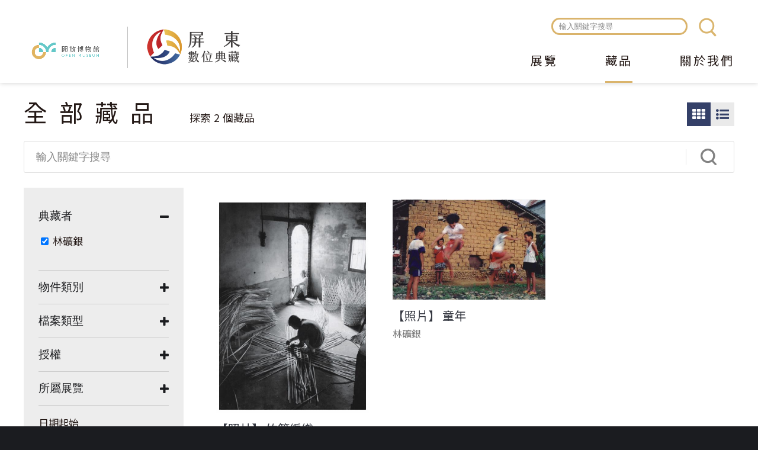

--- FILE ---
content_type: text/javascript
request_url: https://digitalarchive.cultural.pthg.gov.tw/sites/all/modules/muse/geofield_gmap/geofield_gmap.js?sq3wqf
body_size: 2127
content:
(function ($) {
  var geofield_gmap_geocoder;
  var geofield_gmap_data = [];

  Drupal.behaviors.geofieldMapInit = {
    attach: function (context, settings) {
      // Init all maps in Drupal.settings.
      if (settings.geofield_gmap) {
        $.each(settings.geofield_gmap, function(mapid) {
          var interval = window.setInterval(function() {
            if ($('#'+mapid).length && typeof google !== 'undefined') {
              window.clearInterval(interval);
              if (!$('#'+mapid).find('.map-edit-button').length && !$('#'+mapid).hasClass("gmap-loaded")) {
                $('#'+mapid).prev('.geofield-gmap-search').hide();
                var $loadMapButton = $('<a class="map-edit-button" data-relid="'+mapid+'">+ '+'用Google Map尋找座標'+'</a>');
                var $loadMapButtonWrapper = $('<div class="map-edit-button-wrapper"></div>');
                $loadMapButton.appendTo($loadMapButtonWrapper);
                $loadMapButtonWrapper.appendTo($('#'+mapid));
                $loadMapButton.click(function(){
                  var mid = $(this).data("relid");
                  var $mapobj = $('#'+mid);
                  $mapobj.prev('.geofield-gmap-search').show();
                  if ($mapobj.length > 0 && typeof settings.geofield_gmap[mid] !== undefined) {
                    var options = settings.geofield_gmap[mid];
                    var lat = parseFloat($("#" + options.latid).val()) ? parseFloat($("#" + options.latid).val()) : options.lat;
                    var lng = parseFloat($("#" + options.lngid).val()) ? parseFloat($("#" + options.lngid).val()) : options.lng;
                    geofield_gmap_initialize({
                      lat: lat,
                      lng: lng,
                      zoom: options.zoom,
                      latid: options.latid,
                      lngid: options.lngid,
                      searchid: options.searchid,
                      mapid: options.mapid,
                      widget: options.widget,
                      map_type: options.map_type,
                      confirm_center_marker: options.confirm_center_marker,
                      click_to_place_marker: options.click_to_place_marker,
                    });
                  }
                });
              }
            }
          }, 500);
        });
      }

      // Center the map to the marker location.
      function geofield_gmap_center(mapid) {
        google.maps.event.trigger(geofield_gmap_data[mapid].map, 'resize');
        geofield_gmap_data[mapid].map.setCenter(geofield_gmap_data[mapid].marker.getPosition());
      }

      // Place marker at the current center of the map.
      function geofield_gmap_marker(mapid) {
        if (geofield_gmap_data[mapid].confirm_center_marker) {
          if (!window.confirm('Change marker position ?')) return;
        }

        google.maps.event.trigger(geofield_gmap_data[mapid].map, 'resize');
        var position = geofield_gmap_data[mapid].map.getCenter();
        geofield_gmap_data[mapid].marker.setPosition(position);
        geofield_gmap_data[mapid].lat.val(position.lat());
        geofield_gmap_data[mapid].lng.val(position.lng());

        if (geofield_gmap_data[mapid].search) {
          geofield_gmap_geocoder.geocode({'latLng': position}, function (results, status) {
            if (status == google.maps.GeocoderStatus.OK) {
              if (results[0]) {
                geofield_gmap_data[mapid].search.val(results[0].formatted_address);
              }
            }
          });
        }
      }

      // Init google map.
      function geofield_gmap_initialize(params) {
        if (typeof geofield_gmap_data[params.mapid] === 'undefined') {
          geofield_gmap_data[params.mapid] = params;
        }
        $("#"+params.mapid).addClass("gmap-loaded");

        if (!geofield_gmap_geocoder) {
          geofield_gmap_geocoder = new google.maps.Geocoder();
        }

        var location = new google.maps.LatLng(params.lat, params.lng);
        var defaultZoom = Number(params.zoom);
        if (typeof geofield_gmap_data[params.mapid] !== 'undefined' && 
            typeof geofield_gmap_data[params.mapid]['zoom'] !== 'undefined') {
          var defaultZoom = Number(geofield_gmap_data[params.mapid]['zoom']);
        }
        var options = {
          zoom: defaultZoom,
          center: location,
          mapTypeId: google.maps.MapTypeId.SATELLITE,
          scaleControl: true,
          streetViewControl: false,
          zoomControlOptions: {
            style: google.maps.ZoomControlStyle.LARGE
          }
        };

        switch (params.map_type) {
          case "ROADMAP":
            options.mapTypeId = google.maps.MapTypeId.ROADMAP;
            break;
          case "SATELLITE":
            options.mapTypeId = google.maps.MapTypeId.SATELLITE;
            break;
          case "HYBRID":
            options.mapTypeId = google.maps.MapTypeId.HYBRID;
            break;
          case "TERRAIN":
            options.mapTypeId = google.maps.MapTypeId.TERRAIN;
            break;
          default:
            options.mapTypeId = google.maps.MapTypeId.ROADMAP;
        }

        var map = new google.maps.Map(document.getElementById(params.mapid), options);
        geofield_gmap_data[params.mapid].map = map;
        
        map.addListener('zoom_changed', function() {
          geofield_gmap_data[params.mapid]['zoom'] = map.getZoom();
        });

        // Fix http://code.google.com/p/gmaps-api-issues/issues/detail?id=1448.
        google.maps.event.addListener(map, "idle", function () {
          google.maps.event.trigger(map, 'resize');
        });

        // Fix map issue in fieldgroups / vertical tabs
        // https://www.drupal.org/node/2474867.
        google.maps.event.addListenerOnce(map, "idle", function () {
          // Show all map tiles when a map is shown in a vertical tab.
          $('#' + params.mapid).closest('div.vertical-tabs').find('.vertical-tab-button a').click(function () {
            google.maps.event.trigger(map, 'resize');
            geofield_gmap_center(params.mapid);
          });
          // Show all map tiles when a map is shown in a collapsible fieldset.
          $('#' + params.mapid).closest('fieldset.collapsible').find('a.fieldset-title').click(function () {
            google.maps.event.trigger(map, 'resize');
            geofield_gmap_center(params.mapid);
          });
        });

        // Place map marker.
        var marker = new google.maps.Marker({
          map: map,
          draggable: params.widget
        });
        geofield_gmap_data[params.mapid].marker = marker;
        marker.setPosition(location);

        if (params.widget && params.latid && params.lngid) {
          geofield_gmap_data[params.mapid].lat = $("#" + params.latid);
          geofield_gmap_data[params.mapid].lng = $("#" + params.lngid);
          if (params.searchid) {
            geofield_gmap_data[params.mapid].search = $("#" + params.searchid);
            geofield_gmap_data[params.mapid].search.autocomplete({
              // This bit uses the geocoder to fetch address values.
              source: function (request, response) {
                geofield_gmap_geocoder.geocode({'address': request.term }, function (results, status) {
                  response($.map(results, function (item) {
                    return {
                      label: item.formatted_address,
                      value: item.formatted_address,
                      latitude: item.geometry.location.lat(),
                      longitude: item.geometry.location.lng()
                    };
                  }));
                });
              },
              // This bit is executed upon selection of an address.
              select: function (event, ui) {
                geofield_gmap_data[params.mapid].lat.val(ui.item.latitude);
                geofield_gmap_data[params.mapid].lng.val(ui.item.longitude);
                var location = new google.maps.LatLng(ui.item.latitude, ui.item.longitude);
                marker.setPosition(location);
                map.setCenter(location);
              }
            });

            // Geocode user input on enter.
            geofield_gmap_data[params.mapid].search.keydown(function (e) {
              if (e.which == 13) {
                var input = geofield_gmap_data[params.mapid].search.val();
                // Execute the geocoder
                geofield_gmap_geocoder.geocode({'address': input }, function (results, status) {
                  if (status == google.maps.GeocoderStatus.OK) {
                    if (results[0]) {
                      // Set the location
                      var location = new google.maps.LatLng(results[0].geometry.location.lat(), results[0].geometry.location.lng());
                      marker.setPosition(location);
                      map.setCenter(location);
                      // Fill the lat/lon fields with the new info
                      geofield_gmap_data[params.mapid].lat.val(marker.getPosition().lat());
                      geofield_gmap_data[params.mapid].lng.val(marker.getPosition().lng());
                    }
                  }
                });
              }
            });

            // Add listener to marker for reverse geocoding.
            google.maps.event.addListener(marker, 'drag', function () {
              geofield_gmap_geocoder.geocode({'latLng': marker.getPosition()}, function (results, status) {
                if (status == google.maps.GeocoderStatus.OK) {
                  if (results[0]) {
                    geofield_gmap_data[params.mapid].search.val(results[0].formatted_address);
                    geofield_gmap_data[params.mapid].lat.val(marker.getPosition().lat());
                    geofield_gmap_data[params.mapid].lng.val(marker.getPosition().lng());
                  }
                }
              });
            });
          }

          if (params.click_to_place_marker) {
            // Change marker position with mouse click.
            google.maps.event.addListener(map, 'click', function (event) {
              var position = new google.maps.LatLng(event.latLng.lat(), event.latLng.lng());
              marker.setPosition(position);
              geofield_gmap_data[params.mapid].lat.val(position.lat());
              geofield_gmap_data[params.mapid].lng.val(position.lng());
              //google.maps.event.trigger(geofield_gmap_data[params.mapid].map, 'resize');
            });
          }

          geofield_onchange = function () {
            var location = new google.maps.LatLng(
              parseInt(geofield_gmap_data[params.mapid].lat.val()),
              parseInt(geofield_gmap_data[params.mapid].lng.val()));
            marker.setPosition(location);
            map.setCenter(location);
          };

          geofield_gmap_data[params.mapid].lat.change(geofield_onchange);
          geofield_gmap_data[params.mapid].lng.change(geofield_onchange);
        }
      }
    }
  };
})(jQuery);

